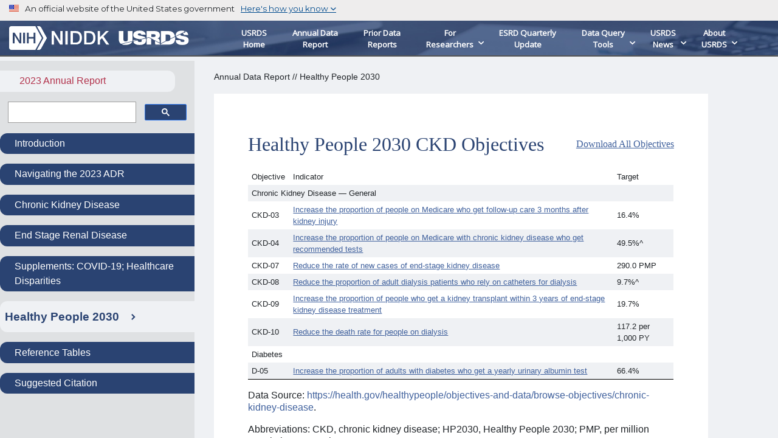

--- FILE ---
content_type: text/html
request_url: https://usrds-adr.niddk.nih.gov/2023/healthy-people-2030
body_size: 3926
content:
<!doctype html><html lang="en"><head><meta charset="utf-8"/><title>Annual Data Report | USRDS</title><link rel="icon" href="/favicon.ico"/><meta name="viewport" content="width=device-width,initial-scale=1"/><meta name="theme-color" content="#000000"/><meta name="description" content="Unites States Renal Data System Annual Data Report"/><meta property="og:type" content="website"><meta property="og:title" content="Annual Data Report | USRDS"/><meta property="og:image" content="https://usrds-adr.niddk.nih.gov/static/media/USRDS_Logo_Acronym.5834fca9.svg"/><meta property="og:url" content="https://usrds-adr.niddk.nih.gov/"/><meta property="og:description" content="Unites States Renal Data System Annual Data Report"/><meta property="og:site_name" content="USRDS"/><link rel="apple-touch-icon" href="/logo192.png"/><link rel="manifest" href="/manifest.json"/><script async src="https://www.googletagmanager.com/gtag/js?id=UA-145164545-2"></script><style>@media print{body,html{height:initial!important;overflow:initial!important;-webkit-print-color-adjust:exact}}@page{size:auto;margin:20mm}</style><link href="/static/css/243.ec2b108d.chunk.css" rel="stylesheet"><link href="/static/css/main.c0172a8a.chunk.css" rel="stylesheet"></head><body><noscript>You need to enable JavaScript to run this app.</noscript><div id="root"></div><script>var build="production";if("production"===build){function gtag(){dataLayer.push(arguments)}window.dataLayer=window.dataLayer||[],gtag("js",new Date),gtag("config","UA-145164545-2")}</script><script>!function(e){function c(c){for(var d,r,t=c[0],n=c[1],o=c[2],i=0,l=[];i<t.length;i++)r=t[i],Object.prototype.hasOwnProperty.call(b,r)&&b[r]&&l.push(b[r][0]),b[r]=0;for(d in n)Object.prototype.hasOwnProperty.call(n,d)&&(e[d]=n[d]);for(u&&u(c);l.length;)l.shift()();return f.push.apply(f,o||[]),a()}function a(){for(var e,c=0;c<f.length;c++){for(var a=f[c],d=!0,t=1;t<a.length;t++){var n=a[t];0!==b[n]&&(d=!1)}d&&(f.splice(c--,1),e=r(r.s=a[0]))}return e}var d={},b={242:0},f=[];function r(c){if(d[c])return d[c].exports;var a=d[c]={i:c,l:!1,exports:{}};return e[c].call(a.exports,a,a.exports,r),a.l=!0,a.exports}r.e=function(e){var c=[],a=b[e];if(0!==a)if(a)c.push(a[2]);else{var d=new Promise((function(c,d){a=b[e]=[c,d]}));c.push(a[2]=d);var f,t=document.createElement("script");t.charset="utf-8",t.timeout=120,r.nc&&t.setAttribute("nonce",r.nc),t.src=function(e){return r.p+"static/js/"+({}[e]||e)+"."+{0:"a0c91f58",1:"49e70f61",2:"1cd27fb9",3:"9540b01d",4:"5c8ea88c",5:"95f34431",6:"b4502cd9",7:"b3250cf6",8:"32d5f83b",9:"d7dc9576",10:"ac37a215",11:"607b109b",12:"e0fb4c96",13:"a1c7f7fb",14:"e3f64af6",15:"d40a046a",16:"6942c1fc",17:"a28e3a3b",18:"b05f5980",19:"3276b588",20:"ebb1a51b",21:"12448e16",22:"f9883e18",23:"8d992061",24:"29329ccc",25:"4c3528f2",26:"35712ce9",27:"ea3fad63",28:"9dbb1dde",29:"a0c296b8",30:"399ee538",31:"d8cef915",32:"239098c1",33:"30361714",34:"3fe2e8bc",35:"8295d3e5",36:"fc42c0a3",37:"978517b7",38:"67547573",39:"17bffbb6",40:"d39e9963",41:"81f3e552",42:"0cb810d4",43:"a268edaf",44:"5da65a27",45:"c93d6450",46:"de7ad79b",47:"c18d7e26",48:"e3cac904",49:"711e84ee",50:"545997a4",51:"51062c3b",52:"f47e1f47",53:"14412b1a",54:"06bc8102",55:"a3d4a369",56:"e9019c11",57:"6969a5b1",58:"bc154c1d",59:"0adac765",60:"fd187419",61:"d4b5cee8",62:"a1a1de9b",63:"a918838f",64:"849529e6",65:"6bae9b92",66:"7e9d2afb",67:"768ee87e",68:"1ac9bb68",69:"a5b5a278",70:"30571dc7",71:"1c842724",72:"f35b6e73",73:"7bb95f49",74:"65731e35",75:"a38e53e1",76:"25b99ee6",77:"85e145c0",78:"bd6ac3fd",79:"99d638d8",80:"5f07b9d0",81:"941d5fb4",82:"d73da4e6",83:"081f5dca",84:"5536227e",85:"543cf8fb",86:"e4149d32",87:"b7ebaa70",88:"839e77d4",89:"5c7b3d3f",90:"b602994d",91:"bf0fd003",92:"b3cf1de0",93:"44fe9bea",94:"b2b22fa3",95:"ca2fb5bd",96:"c64b86fc",97:"8289d04a",98:"1460bf11",99:"e5e445cd",100:"880ea46d",101:"f5bc392c",102:"f8951ec8",103:"175be825",104:"99376d70",105:"281ee43c",106:"566f5ee8",107:"60f87894",108:"4618a5fc",109:"67e83521",110:"ec00cbb9",111:"e9ae7e1b",112:"d5ca0eba",113:"83bca6e2",114:"88f2c49e",115:"ea6d8cb0",116:"dfed7bae",117:"e297d1c8",118:"66c9c1ab",119:"da285c89",120:"5fa6a552",121:"b80e9679",122:"26232e1f",123:"c74287de",124:"c7d79d61",125:"0606d285",126:"cf80f167",127:"002db979",128:"a841dca4",129:"53493f5b",130:"c10e142b",131:"5bdb517a",132:"2c13d04e",133:"df257edd",134:"440cd67a",135:"04f1d2f5",136:"b8df1967",137:"6cbcd903",138:"05dd9a17",139:"25ac69cb",140:"979d99de",141:"2abc543c",142:"d89cd4b6",143:"7d7c4b3c",144:"6d17aa87",145:"2c2b78e1",146:"cb75ebc1",147:"30c68c1f",148:"4954d462",149:"40e07292",150:"d78208d8",151:"c2a0537f",152:"d9295da2",153:"89ec0b9f",154:"677a9927",155:"f3bcce91",156:"608e5acd",157:"544dcec8",158:"54685450",159:"56a157b4",160:"7c439569",161:"886df5c0",162:"0320bdf7",163:"c0965132",164:"b2709f8c",165:"279cd28e",166:"2d985557",167:"8453e9ce",168:"cd85412f",169:"05e013ab",170:"7ce13504",171:"9bfea19f",172:"756036a1",173:"d0ded4ab",174:"884ba831",175:"27330b3b",176:"5068e6fb",177:"7c2d5535",178:"e3f9d8c8",179:"1eb581f2",180:"7b767d29",181:"908b221c",182:"96a0f802",183:"017627a9",184:"35e4e09e",185:"4b9aa49e",186:"e4e4f71b",187:"a7f28112",188:"2ebbdb6c",189:"9b7e4765",190:"6e65b9b7",191:"f9d19f66",192:"580cbe2b",193:"a7e98cc4",194:"aec39d0f",195:"1472a6d5",196:"3cd1ae72",197:"93e877aa",198:"b1ad457c",199:"d109ccdd",200:"89f9a107",201:"e1b99a1b",202:"6369db3e",203:"90bf8979",204:"061b07e8",205:"1fd6f6ce",206:"be6ffc76",207:"d8062dbf",208:"609137db",209:"ead00678",210:"e9977d43",211:"cad60088",212:"a06ca386",213:"712d1f5e",214:"ebf5476f",215:"c4d19b1c",216:"85a3991b",217:"90fd32cb",218:"096c44ac",219:"d790859e",220:"5704aa20",221:"9e98b6a7",222:"31146043",223:"94d83ed7",224:"449788a9",225:"60e2a545",226:"4e7ad637",227:"0253b943",228:"7664f1fd",229:"146e7099",230:"8fca53af",231:"e34b1013",232:"7d401404",233:"e8ce49d3",234:"75a0f244",235:"ce72a2e1",236:"66c202a3",237:"c082e062",238:"b16b8a28",239:"24297870",240:"bedd25f3"}[e]+".chunk.js"}(e);var n=new Error;f=function(c){t.onerror=t.onload=null,clearTimeout(o);var a=b[e];if(0!==a){if(a){var d=c&&("load"===c.type?"missing":c.type),f=c&&c.target&&c.target.src;n.message="Loading chunk "+e+" failed.\n("+d+": "+f+")",n.name="ChunkLoadError",n.type=d,n.request=f,a[1](n)}b[e]=void 0}};var o=setTimeout((function(){f({type:"timeout",target:t})}),12e4);t.onerror=t.onload=f,document.head.appendChild(t)}return Promise.all(c)},r.m=e,r.c=d,r.d=function(e,c,a){r.o(e,c)||Object.defineProperty(e,c,{enumerable:!0,get:a})},r.r=function(e){"undefined"!=typeof Symbol&&Symbol.toStringTag&&Object.defineProperty(e,Symbol.toStringTag,{value:"Module"}),Object.defineProperty(e,"__esModule",{value:!0})},r.t=function(e,c){if(1&c&&(e=r(e)),8&c)return e;if(4&c&&"object"==typeof e&&e&&e.__esModule)return e;var a=Object.create(null);if(r.r(a),Object.defineProperty(a,"default",{enumerable:!0,value:e}),2&c&&"string"!=typeof e)for(var d in e)r.d(a,d,function(c){return e[c]}.bind(null,d));return a},r.n=function(e){var c=e&&e.__esModule?function(){return e.default}:function(){return e};return r.d(c,"a",c),c},r.o=function(e,c){return Object.prototype.hasOwnProperty.call(e,c)},r.p="/",r.oe=function(e){throw console.error(e),e};var t=this["webpackJsonpusrds-adr-ui"]=this["webpackJsonpusrds-adr-ui"]||[],n=t.push.bind(t);t.push=c,t=t.slice();for(var o=0;o<t.length;o++)c(t[o]);var u=n;a()}([])</script><script src="/static/js/243.8a1970db.chunk.js"></script><script src="/static/js/main.9e038dfd.chunk.js"></script></body></html>

--- FILE ---
content_type: text/css
request_url: https://usrds-adr.niddk.nih.gov/static/css/main.c0172a8a.chunk.css
body_size: 31164
content:
@import url(https://fonts.googleapis.com/css2?family=Nunito+Sans&display=swap);@import url(https://fonts.googleapis.com/css?family=Montserrat);@import url(https://fonts.googleapis.com/css?family=Open+Sans);body,html{font-family:"Arial","Candara",sans-serif}@media (min-width:1025px){body,html{background-color:#eff1f4}}blockquote{border:none!important;width:90%!important;padding:16px!important;background:#d9edf3!important;margin:auto auto 1rem!important}@media (max-width:1025px){h1{word-wrap:break-word}}a{color:#40619d}a:visited{color:#4d1434}a:hover{color:#40619d}.content-wrapper a{color:#40619d!important}.content-wrapper a:visited{color:#4d1434!important}.content-wrapper a:hover,.methods-container a{color:#40619d!important}.methods-container a:visited{color:#4d1434!important}.methods-container a:hover{color:#40619d!important}h2,h3,h4,h5,h6,h7,h8{font-family:"Arial",sans-serif;line-height:1}h2{margin-top:.5em;line-height:.7}h1{font-family:Georgia,Times,"Times New Roman",serif;font-size:2em;font-style:normal;font-weight:400;line-height:1.5em}.citation-link{padding-top:10px}.citation-link a{text-decoration:underline}.informational{color:#2a4372;padding:1em}.horizontal-rule{width:80%;border-top:.1em solid #2a4372;margin:1.5em auto 0}.player-wrapper{float:right;padding-left:1.5em}.player-wrapper:focus{outline:none}.disabledChapter,a.disabledChapter{color:#d3d3d3;text-decoration:none}.disabledHeader.active{background-color:#d3d3d3!important}.collapse-overview{cursor:pointer;color:#2a4372;font-weight:700}.collapse-link{text-decoration:underline;-webkit-text-decoration-color:#2a4372;text-decoration-color:#2a4372}.collapse-text{margin-top:1em;background-color:#eff1f4;padding:1em}.detailed-methods-print,.print-summary,.summary-label{display:none}.collapse-overview[aria-expanded=false]:after{font-family:dki;font-size:12px;content:"\e038";width:10px;height:10px;padding-left:10px}.collapse-overview[aria-expanded=true]:after{font-family:dki;font-size:12px;content:"\e037";width:10px;height:10px;padding-left:10px}.collapse-checkbox{margin-right:.5em;accent-color:#b2324b}.collapse-checkbox-label{position:fixed;left:anchor(--content-anchor right);margin-top:-3em;font-size:1em;color:#fff;background-color:#b2324b;padding:.33em .7em .33em .5em;border-top-right-radius:.75em;border-bottom-right-radius:.75em;align-items:center;z-index:2}@media (max-width:1025px){.collapse-checkbox-label{position:relative;float:right;margin-left:15px;margin-right:0;margin-top:0;left:0}}.detailed-methods{margin-top:-6%;background-color:#2a4372;border-color:#2a4372;font-size:1em;position:absolute;left:anchor(--content-anchor right);z-index:1;border-top-right-radius:.75em;border-bottom-right-radius:.75em;border-top-left-radius:0;border-bottom-left-radius:0}.detailed-methods:focus,.detailed-methods:hover{background-color:#385997;border-color:#385997}.detailed-methods-close{margin-bottom:5px;background-color:#b2324b;border-color:#b2324b;float:right;font-size:11px}.detailed-methods-close:active,.detailed-methods-close:focus,.detailed-methods-close:hover{background-color:#cc4b64!important;border-color:#cc4b64!important}.content-wrapper{anchor-name:--content-anchor}@supports not (anchor-name:--content-anchor){.collapse-checkbox-label,.detailed-methods{right:0;margin-right:1.5%}@media (min-width:2000px){.detailed-methods{margin-right:24%}.collapse-checkbox-label{margin-right:18%}}@media (min-width:2200px){.detailed-methods{margin-right:29%}.collapse-checkbox-label{margin-right:22%}}@media (min-width:2400px){.detailed-methods{margin-right:35%}.collapse-checkbox-label{margin-right:26%}}}@media (min-width:1025px){.summary-display{display:flex}.methods-mobile{display:none}}@media (max-width:1025px){.summary-display{display:flex;flex-direction:column;align-items:flex-end}.detailed-methods{position:relative;margin-top:0;left:0;border-radius:.25em}.methods-desktop{display:none}}.text-section{word-wrap:break-word}ol li[data-list=bullet]{list-style-type:disc}ol li[class=ql-indent-1]{list-style-type:circle!important}li.ql-indent-1{margin-left:3em}li.ql-indent-2{margin-left:6em}ol li[class=ql-indent-3]{list-style-type:circle!important}li.ql-indent-3{margin-left:9em}.figure-image{width:100%}.hide-element,.table-print-nav nav{display:none}.figure-print{margin-bottom:3em}.figure-print-title{font-size:20px;text-align:center;margin:1em}@media print{.fig12xaxistitle,.highcharts-root,.legend-item,body,h2,h3,h4,h5,h6,h7,h8,html{font-family:"Arial",sans-serif!important}.nav-container{display:none!important}.nav-container .main-navigation,.nav-container .report-title{display:none}.mobile-footer{display:none!important}.chapter-nav-container,.top-nav-list{display:none}#main{position:static!important;width:100%!important;margin-left:0!important;margin-right:0!important;padding-left:0!important;padding-right:0!important;font-size:1em}.graph-section-tab{font-size:.8em!important}.reg-title{font-size:1.1em!important}.section-wrapper{page-break-inside:avoid}.plain-text-section,.summary-text-section,.text-section{page-break-inside:auto!important}.print-logo-img{display:block!important;width:40%!important;padding:1em 0!important}hr{page-break-inside:auto!important;margin-top:0!important}.table,hr{margin-bottom:0!important}.tab-pane.active{background-color:#fff!important}.chapterdropdown,.collapse-checkbox-label,.collapse-overview,.collapse-text,.detailed-methods,.printer,footer{display:none!important}.detailed-methods-print,.print-summary{display:block!important}.summary-display{display:flex;flex-direction:column;align-items:flex-start}.reg-title,.summary-display,.text-section{margin:0 auto;width:80%}.reg-title{padding-bottom:1em!important}.graph-tab-section{margin-bottom:1em}.horizontal-rule{display:none}.print-table{padding-bottom:2em}.summary-label{font-weight:700;display:inline}}header{font-size:1em;background-color:#fff;position:-webkit-sticky;position:sticky;top:0;z-index:5}@media (max-width:1025px){header{box-shadow:0 .65em .65em #eff1f4}.hhsbanner{display:none}.govshutdownbanner{font-family:Montserrat,Arial,Helvetica,sans-serif;font-size:14px;color:#fff;background-color:#a20000;padding:1em}.govshutdownbanner a:link,.govshutdownbanner a:visited{color:#fff;text-decoration:underline}.alertbanner{display:none}}@media (min-width:1025px){header{border-bottom:.1em solid #555}.mobile-sticky{display:none}.hhsbanner{font-size:10pt;font-family:Montserrat;background-color:#eeeded;-webkit-text-decoration-color:#333;text-decoration-color:#333;padding-top:5px;padding-left:10px;display:flex}.hhsbanner-text{width:450px;display:flex}.hhsbanner-link{margin-left:10px;margin-bottom:10px;color:#004b8d;text-decoration:underline;cursor:pointer}.hhsbanner-link[aria-expanded=false]:after{font-family:dki;font-size:10px;content:"\e038";width:10px;height:10px}.hhsbanner-link[aria-expanded=true]:after{font-family:dki;font-size:10px;content:"\e037";width:10px;height:10px}.hhsbanner-flag{width:16px;height:11px;margin-top:3px;margin-right:10px;margin-left:5px}.hhsbanner-icon{width:40px;height:40px;margin-right:10px}.govshutdownbanner{font-family:Montserrat,Arial,Helvetica,sans-serif;font-size:14px;color:#fff;background-color:#a20000;padding:1em}.govshutdownbanner a:link,.govshutdownbanner a:visited{color:#fff;text-decoration:underline}.alertbanner{font-family:Arial,Helvetica,sans-serif;font-size:14px;-webkit-text-decoration-color:#333;text-decoration-color:#333;background-color:#eacb9a}}.navbar-light .navbar-nav .nav-link{color:#4d1434}.navbar-light .navbar-nav .nav-link:hover{color:#40619d}@media (max-width:1025px){#main-mobile-nav{padding:0}.mobile-menu{background:#fff;font-family:"Open Sans";-webkit-text-decoration-color:#333;text-decoration-color:#333;font-size:12pt;z-index:2;max-width:250px;margin-left:100px;position:absolute;top:50px;right:0}.inner-dropdown{display:inline}.inner-dropdown-link{float:left;border:none!important}.inner-dropdown-nav{position:absolute;right:10px;top:10px}.inner-dropdown-nav:before{font-family:dki;font-size:16.8px;content:"\e038";padding-left:5px}.inner-menu{margin-left:-200px!important}.inner-dropdown-border{border-left:1px solid #333;position:absolute;height:45px;right:50px}.toggle-icon:before{font-family:dki;display:block;padding-left:8px;font-size:22px;color:#fff;content:"\e011"}.toggle-style{border:none!important;border-left:1px solid #fff!important;border-radius:0!important}.menutext{font-size:11.5pt;font-family:"Open Sans";color:#fff}.mobile-nav{display:flex}.show-nav{display:initial}.hide-nav{display:none}.dropdown-menu.show{width:100%}.nav-item{border:solid #333;border-width:1px 0 0}.nav-item a,.navbar-light .navbar-nav .nav-link{font-size:12pt;font-weight:700;color:#333;font-family:"Open Sans",serif;padding:10px 15px}.nav-item a:visited{color:#66b1ce}.dropdown.nav-item #volume-dropdown{background-color:#2a4372;color:#fff}.dropdown.nav-item #chapter-dropdown{background-color:#eff2f9;margin:0 auto .5em;padding-right:2rem;text-overflow:ellipsis;white-space:nowrap;overflow:hidden}.active{background-color:#f2f6fb;color:"#333333"}.active a{color:#333}.tab-pane.active{background-color:initial}.dropdown-item.active,.dropdown-item:active{background-color:#2a4372;color:"#FFFFFF"}#main-mobile-nav{width:100%}#main-mobile-nav .navbar-nav .dropdown-menu{position:fixed;top:3.1em;border:none;box-shadow:0 .65em .65em #eff1f4}#main-mobile-nav .navbar-nav #chapter-dropdown,#main-mobile-nav .navbar-nav #volume-dropdown{padding-left:.3em}.nav-link.active{color:#333!important}.chap-nav-dropdown{background-color:#eff1f4;border-radius:.35em;margin-right:.5em}.chap-nav-dropdown .dropdown-menu{padding-bottom:0}.chap-nav-dropdown .dropdown .dropdown-toggle{padding:.33em}.chap-nav-dropdown #chapter-nav-top-item,.chap-nav-dropdown #chapter-nav-top-item a{max-width:7em;overflow:hidden;text-overflow:ellipsis}}@media (min-width:1025px){.mobile-nav{display:none}}@media (max-width:1025px){.chapterdropdown{background-color:#dfe1e3;height:50px}.selector-style{height:35px;text-align:center;font-family:"Open Sans"!important;color:#333!important;width:100%;font-weight:700;font-size:12pt;background-color:#fff}.selector-menu{width:100%;margin-left:0;max-width:1000px}.chapter-select{font-size:14px!important}.chapter-select:before{font-family:dki;font-size:16.8px;margin-right:10px;color:#0072bc;content:"\e038"}.chapter-nav{border-color:silver!important}}@media (min-width:1025px){#chapter-mobile-nav,.chapterdropdown,.mobile-nav{display:none}}@media (max-width:1025px){.gsst_a{padding:0 5px 0 0!important}}@media (min-width:1025px){.gsc-control-cse{background:#dfe1e3!important;border:none!important;padding-top:0!important}.gsc-results-wrapper-visible{top:20%!important}}.gsc-input{background:none!important}@font-face{font-family:dki;src:url(/static/media/dki.8678007b.ttf)}.container{background-image:url(/static/media/USRDS_header_image.5491bd97.jpg);background-size:cover;max-width:none}.desktop-nav{padding-bottom:0;padding-top:0}.nobg{background:none}@media (max-width:1025px){.header{display:none}.mobile-logo{display:flex;max-height:50px}}@media (min-width:1025px){.header{display:flex;flex-direction:column;justify-content:center}.header .top-wrapper{display:flex;flex-wrap:wrap;align-items:center}.header .bottom-wrapper .navbar{padding-left:0;padding-bottom:0;border:solid #2a4372;border-width:8px 0 0;margin-top:5px}.header .bottom-wrapper .container{padding-right:0;padding-left:0}.header .bottom-wrapper .navbar-collapse{margin-top:6px}.mobile-logo{display:none}}#skip-link{position:absolute;left:-100%}#skip-link:focus{left:50%}.header .navbar .nav-link{color:#fff;font-family:"Open Sans";font-weight:700;font-size:11pt;border-top:3px solid transparent;text-align:center;margin-right:2px;padding-right:25px;padding-left:15px}.header .navbar .nav-link:hover{color:#333;background-color:#fff;border-top:3px solid #24325f}.header .nav-item:hover .dropdown-menu{width:250px;display:block!important;z-index:1001;border-radius:0;border-top:none;margin-top:0;margin-left:-1px}.header .nav-item:hover .dropdown-menu a{font-family:"Open Sans";font-size:11pt;padding:5px 20px;color:#333}.header .nav-item:hover .dropdown-menu a:hover{color:#333;background-color:#fff}.header .dropdown-toggle:after{font-size:10px;position:absolute;right:1em;border:none!important;font-family:dki!important;content:""!important}.header .main-logo{margin:auto 0;text-align:center}.header .main-logo .logo-wrapper{padding-top:.3125rem;padding-bottom:.3125rem}.header .main-logo .logo-wrapper .main-logo-img{height:39px;padding-right:40px;margin:auto}.mobile-logo-img{height:31px;margin:.25em .25em .25em .125em}.sub-title{margin-top:auto;margin-bottom:auto;margin-left:2em;font-size:2em}@media (min-width:1000px) and (max-width:1300px){.header .navbar .nav-link{font-size:10pt}header .container{max-width:100%;margin:0}}@media (min-width:1025px){.panel-layout{display:flex;flex-direction:row;overflow-x:auto}.panel-layout .panel-child{flex-wrap:wrap}.panel-layout .panel-child,.panel-layout .panel-child .subpanels{margin:auto;display:flex;overflow-x:auto}}.highcharts-root{font-family:"Arial",sans-serif!important}.micro-figure{transform:scale(.3,.25);transform-origin:top left;position:absolute;top:.75em;left:3em}.micro-figure .highcharts-container{border-radius:1em;margin-right:auto;margin-left:auto}.legend-item{color:#fff;font-size:1.1em;font-weight:500;border-radius:.2em;font-family:"Arial",sans-serif!important;padding:.25em 1em;display:flex}.legend-item:before{content:"-";font-weight:700;padding-right:.25em}.p .legend-item{color:#343434!important;background-color:#dfe1e3!important}.highcharts-container{margin-left:auto;margin-right:auto;overflow-x:auto!important}.highcharts-legend-item:nth-of-type(8n+1) span{background-color:#2a4372}.highcharts-legend-item:nth-of-type(8n+2) span{background-color:#b2324b}.highcharts-legend-item:nth-of-type(8n+3) span{background-color:#969fa7}.highcharts-legend-item:nth-of-type(8n+4) span{background-color:#45ba8f}.highcharts-legend-item:nth-of-type(8n+5) span{background-color:#66b1ce}.highcharts-legend-item:nth-of-type(8n+6) span{background-color:#4d1434}.highcharts-legend-item:nth-of-type(8n+7) span{background-color:#40619d}.highcharts-legend-item:nth-of-type(8n+8) span{background-color:#857a00}.highcharts-legend-item:nth-of-type(8n+9) span{background-color:#892346}.highcharts-legend-item:nth-of-type(8n+10) span{background-color:#59407a}.highcharts-legend-item:nth-of-type(8n+11) span{background-color:#363632}.highcharts-legend-item>span{box-shadow:.25em .25em .25em #969fa7;border-radius:.2em}.highcharts-legend-item .highcharts-point{display:none}.highcharts-legend-item-hidden>span,.highcharts-legend-item-hidden>span span,.highcharts-legend-item-hidden span.legend-item,.highcharts-legend-item-hidden span.legend-item span{color:#343434!important;background-color:#dfe1e3!important}.highcharts-legend-item-hidden span.legend-item:before{content:"+"!important;font-weight:700;padding-right:.25em}.highcharts-xaxis,.highcharts-yaxis{font-size:1.5em}.graph-header{text-align:left;width:100%}.graph-header .graph-header-figureNumber{font-weight:700;font-size:.5em;color:#2a4372;display:inline}.graph-header .graph-header-title{color:#000;display:inline;font-size:.5em;line-height:1.1}.graph-header h3{font-size:1em}.toggle-section{text-align:center;margin-top:.5em;font-size:.8em}.toggle-section label,.toggle-section label input{margin-right:.25em;margin-left:.25em}.highcharts-xaxis-labels text{transform-origin:-2px -3px}.graph-tab-section{border-bottom:.1em solid #969fa7;display:flex;flex-wrap:nowrap;overflow-x:auto}.graph-tab-section .graph-section-tab{padding:.5em;margin-right:.5em;background-color:#eff1f4;display:inline-block;font-size:.8em;cursor:pointer;border-top-left-radius:.4em;border-top-right-radius:.4em}.graph-tab-section .graph-section-tab.active{background-color:#2a4372;color:#fff}.fig12xaxistitle{font-family:"Arial",sans-serif;font-size:15px}.bar2Axis text{transform:translate(4px)}.bar2Axis text.highcharts-axis-title{transform:rotate(-90deg) translate(-325px,-275px)}.delete-my-circle,.None-graph-circle{display:none}.rotate-break-label{transform:translate(-17px)}.remove-second-level-xaxis-labels path{display:none}#figure-11-6-section-wrapper .highcharts-legend-item span{background-color:#b2324b!important}#figure-11-6-section-wrapper .highcharts-legend-item-hidden span{background-color:#dfe1e3!important}#figure-4-13-section-wrapper .pd .highcharts-series-2 .legend-item,#figure-4-13-section-wrapper .pd .highcharts-series-2 .legend-item span{background-color:#45ba8f}.table{font-size:.8em}.table tbody tr:nth-child(odd){background-color:#eff1f4}.table tbody tr.hover-ignore-first:hover td:not(:first-child),.table tbody tr.hover:hover{background-color:#daf1e9}.table tbody tr.border-top{border-top:1px solid #000!important}.table tbody tr.border-bottom{border-bottom:1px solid #000!important}.table tbody tr th{padding:.33em}.table tbody tr th.sub-row{color:#2a4372;text-align:left;white-space:nowrap;border:none;border-top:1px solid #000}.table tbody tr th.sub-sub-row{border:none;color:#000;font-weight:400;padding:.33em .5em;white-space:nowrap}.table tbody tr th.no-wrap{white-space:nowrap}.table tbody tr td{text-align:center}.table tbody tr td.row-head{text-align:left}.table tbody tr td.row-head,.table tbody tr td.row-head-center{color:#2a4372;white-space:nowrap;font-weight:700;border-top:none}.table tbody tr td.row-head-center{text-align:center}.table tbody tr td.vertical-text{transform:rotate(-90deg) translate(-100%)}.table tbody tr td.no-wrap{white-space:nowrap}.table tbody tr td.border-top{border-top:.1em solid #000!important}.table tbody tr td.no-border{border-top-color:transparent}.table tbody tr td.sub-sub-row{padding:.33em .1em .33em .9em;text-align:left}.table tbody tr td.phosphate-binders{background-color:#ddebf7}.table tbody tr td.beta-blockers{background-color:#fce4d6}.table tbody tr td.antibiotics{background-color:#ededed}.table tbody tr td.statins{background-color:#e2efda}.table tbody tr td.opioids{background-color:#d0cece}.table tbody tr td.calcium-channel-blockers{background-color:#fff2cc}.table tbody tr td.proton-pump{background-color:#d9e1f2}.table tbody tr td.ace{background-color:#ffcdff}.table tbody tr td.insulin{background-color:#ff9}.table tbody tr td.gabapentinoids{background-color:#ffead5}.table tbody tr td.vasodilators{background-color:#c9ffff}.table tbody tr td.loop-diuretics{background-color:#d8d8de}.table tbody tr td.ssri{background-color:#f6ced8}.table tbody tr td.levothyroxine{background-color:#fcfbd4}.table tbody tr td.green-cell{background-color:#adffad!important}.table tbody tr td.yellow-cell{background-color:#ffffa8!important}.table tbody tr td.orange-cell{background-color:#ffd68a!important}.table tbody tr td.red-cell{background-color:#ffadad!important}.table tbody tr td.ten-three-phosphate{background-color:#ddebf7}.table tbody tr td.ten-three-insulin{background-color:#fce4d6}.table tbody tr td.ten-three-cancer{background-color:#fff2cc}.table tbody tr td.ten-three-antiretrovirals{background-color:#d9e1f2}.table tbody tr td.ten-three-pulmonary{background-color:#ffc}.table tbody tr td.ten-three-hepatitis{background-color:#e2efda}.table tbody tr td.ten-three-beta{background-color:#fcf}.table tbody tr td.ten-three-immunomodulators{background-color:#ccf}.table tbody tr td.ten-three-calcimimetics{background-color:#9f9}.table tbody tr td.ten-three-direct{background-color:#ff9}.table tbody tr td.ten-three-dpp{background-color:#f3e7dd}.table tbody tr td.ten-three-antibiotics{background-color:#fcfbd4}.table tbody tr td.ten-three-gabapentinoids{background-color:#f6ced8}.table tbody>tr:last-child{border-bottom:1px solid #000}.table thead tr.strat1 th{border:none;font-weight:400;text-align:center}.table thead tr.strat1 th.sub-row{border-right:1em solid #fff}.table thead tr.strat1 th.title{border-bottom:.25em solid #2a4372;color:#2a4372;font-weight:700}.table thead tr.strat1 th.title-no-border{border-bottom:none;color:#2a4372;font-weight:700}.table thead tr.strat2 th{border:none;color:#2a4372;text-align:center}.table thead tr.strat2 th.sub-row{border-right:1em solid #fff}.table thead tr.strat2 th.border-bottom{border-bottom:1px solid #000!important}.table thead tr.strat2 th.no-wrap{white-space:nowrap}.table thead tr.strat2.border-bottom{border-bottom:1px solid #000}.table thead tr.strat2.border-top{border-top:.1em solid #000!important}.table td,.table th{border:none;vertical-align:middle;padding:.33em .5em}.table td.spacer,.table th.spacer{width:1em}.table-tab-section{border-bottom:.1em solid #969fa7}.table-tab-section .nav-item{border:none;padding:.5em;margin-right:.5em;margin-bottom:0;background-color:#eff1f4;font-size:medium;cursor:pointer;border-top-left-radius:.4em;border-top-right-radius:.4em}.table-tab-section .nav-item.active{background-color:#2a4372;color:#fff!important}.data-source{font-size:12px;color:#666;fill:#666;margin:0 0 15px;display:none}@media print{a:not(.btn){text-decoration:none!important}}.panel-methods{font-size:12px;color:#666;fill:#666;margin:0 0 15px;display:none}.panel-methods p{line-height:1.6em!important}.world-map .highcharts-legend-item:nth-of-type(8n+1) span{background-color:#969fa7}.world-map .highcharts-legend-item:nth-of-type(8n+2) span{background-color:#45ba8f}.world-map .highcharts-legend-item:nth-of-type(8n+3) span{background-color:#66b1ce}.world-map .highcharts-legend-item:nth-of-type(8n+4) span{background-color:#2a4372}.world-map .highcharts-legend-item:nth-of-type(8n+5) span{background-color:#b2324b}.text-section li{padding-bottom:.5em}.text-section li:last-of-type{padding-bottom:0}.highlight-percents{display:flex;flex-wrap:wrap;justify-content:space-around}.short-line{line-height:normal!important}.strong-text{font-weight:700}.temp-figure{width:100%}.reg-title{padding-top:2em}.reg-title-first{padding-top:0}@media (max-width:1025px){#main{padding:.5em 1em;outline:none;bottom:0;overflow-y:auto;position:fixed;max-width:100%}#main .breadcrumb{display:none}.main{top:7em}.main.footer-margin{bottom:5em!important}.short-nav{top:4em}}@media (min-width:1025px) and (max-width:1300px){#main{padding:0 9% 2% 2.5%}}@media (min-width:1300px){#main{padding:0 7.5% 2% 2.5%}}@media (-webkit-min-device-pixel-ratio:2) and (min-width:1025px) and (max-width:1600px),(min-resolution:2dppx) and (min-width:1025px) and (max-width:1600px){#main{padding:0 9% 2% 2.5%}}@media (min-width:1025px){#main{position:fixed;top:100px;bottom:0;margin-left:25%;width:75%;outline:none;overflow-y:auto;-ms-overflow-style:none;background-color:#eff1f4;z-index:-5}#main .content-wrapper{background-color:#fff;padding:3.5em;font-size:1em;max-width:1000px}#main .content-wrapper h1{padding-bottom:.25em;padding-top:.1em;color:#2a4372}#main .content-wrapper h2{padding-bottom:.5em;padding-top:.1em;color:#2a4372}#main .content-wrapper h5{color:#2a4372}#main .content-wrapper p{line-height:1.3em}#main .breadcrumb{padding:2% 0;margin:0;background-color:#eff1f4;font-size:.9em}#main.hide-side-nav{width:75%}}.ref-tables-section ul{list-style:none}.ref-tables-section ul li ul{padding:0 1em}.ref-tables-section li{list-style-type:none}.ref-tables-volume{font-weight:600}.hp-table tbody tr td{text-align:left}.hp-table button,.hp-table tbody tr td a{text-decoration:underline}.hp-table button{border:none;text-align:left;color:#2a4372;background-color:initial;padding:0}.hp-table button:focus{outline:none}button{border:none;color:#2a4372;background-color:initial;text-align:left}button:focus{outline:none}footer{bottom:0;left:0;right:0;text-align:center;font-family:"Open Sans";font-size:14px;background-color:#2a2b28;padding:20px}.footerlink,.footerlink:hover,.footerlink:visited,.footerspan{color:#fff}@media (max-width:1025px){.footerlink{display:inline-block;padding:5px 5px 5px 15px}.footerspan{display:none}.footerborder{border-bottom:2px solid #494b47;padding-top:2px;padding-bottom:2px}footer{text-align:left;padding:5px 0}}@media (min-width:1025px){.footerborder,.footerbreak{display:none}}.main-layout:focus{outline:none}@media (max-width:1025px){.main-layout{background-color:#fff}.main-sticky{display:none}}.volume-chapter-number{color:#969fa7;display:flex;justify-content:space-between}.volume-chapter-number .printer{cursor:pointer}.volume-chapter-number .printer:hover{text-decoration:underline}.volume-chapter-number .printer .print-option{padding-bottom:.2em}@media (max-width:1025px){.nav-container{display:none}}@media (min-width:1025px){.nav-container{display:initial}}.nav-container{position:fixed;top:100px;bottom:0;overflow-y:auto;color:#fff;background-color:#dfe1e3;padding:1em 0;width:25%;max-width:600px}.nav-container .report-title{width:90%;margin-bottom:1em;color:#b2324b;background-color:#eff1f4;padding:.33em 0 .33em 2em;border-bottom-right-radius:.75em;border-top-right-radius:.75em;font-size:1em}.nav-container .report-title a{color:#b2324b}.nav-container .main-navigation .top-level-nav{position:relative;top:0;left:-10em}.nav-container .main-navigation .volume{background-color:#2a4372;margin-bottom:1em;padding:.33em 0 .33em .5em;border-bottom-left-radius:.75em;border-top-left-radius:.75em;text-align:left}.nav-container .main-navigation .volume .volume-title{padding-left:1em;cursor:pointer;font-size:1em}.nav-container .main-navigation .volume .volume-title .active-icon{display:none}.nav-container .main-navigation .volume .volume-title.active{cursor:auto}.nav-container .main-navigation .volume.active{background-color:#eff1f4;color:#2a4372;width:100%;border-bottom-right-radius:0;border-top-right-radius:0;border-bottom-left-radius:.75em;border-top-left-radius:.75em}.nav-container .main-navigation .volume.active.chapters{padding:.25em 0 .25em .25em}.nav-container .main-navigation .volume.active.no-chapter{background-color:#eff1f4}.nav-container .main-navigation .volume.active.no-chapter .volume-title{border-top-right-radius:0;border-bottom-right-radius:0;padding:.33em 0;font-weight:700;font-size:1.2em}.nav-container .main-navigation .volume.active .volume-title{border-radius:.75em;display:flex;flex-wrap:nowrap;justify-content:flex-start;background-color:#2a4372;color:#fff}.nav-container .main-navigation .volume.active .volume-title.active{background-color:initial;color:#2a4372}.nav-container .main-navigation .volume.active .volume-title .no-chapter{border-bottom:none}.nav-container .main-navigation .volume.active .volume-title.chapters .active-title,.nav-container .main-navigation .volume.active .volume-title .no-chapter .active-title{padding:.33em 0;font-weight:700;font-size:1em}.nav-container .main-navigation .volume.active .volume-title.chapters .active-icon{line-height:2.5}.nav-container .main-navigation .volume.active .volume-title .active-icon{display:initial;width:15%;text-align:center;line-height:1.2}.nav-container .main-navigation .volume .chapter-list-nav{list-style:none outside none;padding-inline-start:0;background-color:#eff1f4}.nav-container .main-navigation .volume .chapter-list-nav .chapter,.nav-container .main-navigation .volume .chapter-list-nav .chapter .nav-item-header-link{display:flex}.nav-container .main-navigation .volume .chapter-list-nav .active .chapter{color:#fff}.nav-container .main-navigation .volume .chapter-list-nav .nav-item-header{text-align:left;padding:.1em 0 .1em 1em;margin-left:.05em;margin-top:.2em}.nav-container .main-navigation .volume .chapter-list-nav .nav-item-header .nav-item-header-icon{display:none;padding:.25em .5em;max-width:10%;text-align:right;opacity:0}.nav-container .main-navigation .volume .chapter-list-nav .nav-item-header .active .nav-item-header-icon{opacity:1}.nav-container .main-navigation .volume .chapter-list-nav .nav-item-header .header-wrapper{display:flex}.nav-container .main-navigation .volume .chapter-list-nav .nav-item-header .header-wrapper.active{background-color:#b2324b;padding:.33em 0 .33em .5em;border-top-left-radius:.75em;border-bottom-left-radius:.75em;color:#fff;align-items:center}.nav-container .main-navigation .volume .chapter-list-nav .nav-item-header .figures-wrapper.hide-figure-wrapper{display:none}.nav-container .main-navigation .volume .chapter-list-nav .nav-item-header .figures-wrapper .figures{display:flex;flex-direction:column;background-color:#fff;margin:0 auto;padding:10px 5px 10px 20px}.nav-container .main-navigation .volume .chapter-list-nav .nav-item-header .figures-wrapper .figures .figure{padding:5px 5px 5px 0;line-height:.95em;color:#2a4372}.nav-container .main-navigation .volume .chapter-list-nav .nav-item-header .figures-wrapper .figures .figure.active{font-weight:700}.nav-container .main-navigation .volume .chapter-list-nav .nav-item-header .figures-wrapper .figures .figure.figNav{display:flex}.nav-container .main-navigation .volume .chapter-list-nav .nav-item-header .figures-wrapper .figures .figure.figNav .figNav-head-text{white-space:nowrap;min-width:6.8em}.nav-container .main-navigation .volume .chapter-list-nav .nav-item-header .figures-wrapper .figures .figure.figNav .figNav-head-text .figNav-figNumber{white-space:nowrap}.nav-container .main-navigation .volume .chapter-list-nav .nav-item-header .figures-wrapper .figures .figure.figNav .figNav-head-text .figNav-hyphen{padding:0 .25em}.nav-container .main-navigation .volume .chapter-list-nav .nav-item-header .figures-wrapper .figures .figure:hover{text-decoration:underline;cursor:pointer}.nav-container .main-navigation .volume .hidden{display:none}.methods-container{width:28%;line-height:1.3em}@media (max-width:1025px){.mobile-footer{display:flex}}@media (min-width:1025px){.mobile-footer{display:none}}.mobile-footer{box-shadow:0 0 .25em #ddd;position:fixed;bottom:0;left:0;background-color:#fff;width:100%;height:5em;z-index:10}.mobile-footer .nav-select{width:90%;height:100%;margin:auto;z-index:10;display:flex;flex-direction:row}.mobile-footer .nav-select .overlay{position:absolute;width:100%;height:100%;top:0;left:0;z-index:-5;background-color:#fff}.mobile-footer .nav-select .nav-select-link{z-index:10;background-color:#eff2f9;margin-top:auto;margin-bottom:auto;margin-right:5%;border-radius:.25em;padding:1em;width:55%;text-overflow:ellipsis;white-space:nowrap;overflow:hidden;cursor:pointer}.mobile-footer .nav-select .nav-next-section,.mobile-footer .nav-select .nav-prev-section{z-index:10;background-color:#eff2f9;margin-top:auto;margin-bottom:auto;border-radius:.25em;padding:1em;text-align:center;width:17.5%}.mobile-footer .nav-select .nav-next-section.disabled,.mobile-footer .nav-select .nav-prev-section.disabled{background-color:#dbdee1}.mobile-footer .nav-select .nav-next-section{margin-right:5%}.mobile-footer .flyout{position:absolute;top:0;width:100%}.nav-list{position:absolute;transform:translateY(-100%);background-color:#fff;width:100%;list-style-type:none;padding:.25rem 1.5rem;box-shadow:0 0 .25em #ddd;overflow-y:scroll;max-height:16em}.nav-list-enter{display:block;transform:translateY(0)}.nav-list-enter.nav-list-enter-active{transform:translateY(-100%);transition:all .3s ease-in}.nav-list-leave{transform:translateY(-100%)}.nav-list-leave.nav-list-leave-active{transform:translateY(0);transition:all .15s ease-in}
/*# sourceMappingURL=main.c0172a8a.chunk.css.map */

--- FILE ---
content_type: image/svg+xml
request_url: https://usrds-adr.niddk.nih.gov/static/media/NIDDK_USRDS_logo.7814f32f.svg
body_size: 1934
content:
<?xml version="1.0" encoding="utf-8"?>
<!-- Generator: Adobe Illustrator 26.1.0, SVG Export Plug-In . SVG Version: 6.00 Build 0)  -->
<svg version="1.1" id="Layer_1" xmlns="http://www.w3.org/2000/svg" xmlns:xlink="http://www.w3.org/1999/xlink" x="0px" y="0px"
	 width="380px" height="50px" viewBox="0 0 380 50" style="enable-background:new 0 0 380 50;" xml:space="preserve">
<style type="text/css">
	.st0{fill:#FFFFFF;}
</style>
<g>
	<path class="st0" d="M55.6,13.9v22.4h-3.9h0V26.2H41.5v10.1h-3.9V13.9h3.9v8.9h10.2v-8.9h0H55.6z M33.6,36.2L33.6,36.2h-3.9V13.9
		h3.9V36.2z M25.9,36.2L25.9,36.2h-4.1L11.6,19.8h-0.1v16.4H7.7h0V13.9h0h4.1h0l10.2,16.5h0.1V13.9h3.7V36.2z M69.3,25L55.5,0H4.6
		C2.1,0,0,2.1,0,4.6v40.8C0,47.9,2.1,50,4.6,50h50.9L69.3,25z"/>
	<path class="st0" d="M58.9,50l13.9-25L59,0h3.5c1.9,0,4.2,1.4,5.1,3l12.1,22L67.5,47c-0.9,1.7-3.2,3-5.1,3H58.9z"/>
	<path class="st0" d="M58.9,50l13.9-25L59,0h3.5c1.9,0,4.2,1.4,5.1,3l12.1,22L67.5,47c-0.9,1.7-3.2,3-5.1,3H58.9z"/>
	<g>
		<path class="st0" d="M90.1,10.4h5.2l12.9,20.9h0.1V10.4h4.7v28.3h-5.2L94.9,17.9h-0.1v20.8h-4.7V10.4z"/>
		<path class="st0" d="M118.9,10.4h5v28.3h-5V10.4z"/>
		<path class="st0" d="M129.9,10.4h11.7c2.2,0,4,0.4,5.6,1.1c1.6,0.7,2.9,1.8,3.9,3c1,1.3,1.8,2.8,2.2,4.5c0.5,1.7,0.7,3.6,0.7,5.5
			c0,2-0.2,3.8-0.7,5.5c-0.5,1.7-1.2,3.2-2.2,4.5c-1,1.3-2.3,2.3-3.9,3c-1.6,0.7-3.5,1.1-5.6,1.1h-11.7V10.4z M134.9,34.7h4.9
			c1.9,0,3.5-0.3,4.7-0.8c1.2-0.5,2.2-1.2,2.9-2.1c0.7-0.9,1.2-2,1.4-3.2c0.3-1.2,0.4-2.6,0.4-4c0-1.4-0.1-2.8-0.4-4
			c-0.3-1.2-0.7-2.3-1.4-3.2c-0.7-0.9-1.7-1.6-2.9-2.1c-1.2-0.5-2.8-0.8-4.7-0.8h-4.9V34.7z"/>
		<path class="st0" d="M158.6,10.4h11.7c2.2,0,4,0.4,5.6,1.1c1.6,0.7,2.9,1.8,3.9,3s1.8,2.8,2.2,4.5c0.5,1.7,0.7,3.6,0.7,5.5
			c0,2-0.2,3.8-0.7,5.5c-0.5,1.7-1.2,3.2-2.2,4.5c-1,1.3-2.3,2.3-3.9,3c-1.6,0.7-3.5,1.1-5.6,1.1h-11.7V10.4z M163.5,34.7h4.9
			c1.9,0,3.5-0.3,4.7-0.8c1.2-0.5,2.2-1.2,2.9-2.1c0.7-0.9,1.2-2,1.4-3.2c0.3-1.2,0.4-2.6,0.4-4c0-1.4-0.1-2.8-0.4-4
			c-0.3-1.2-0.7-2.3-1.4-3.2c-0.7-0.9-1.7-1.6-2.9-2.1c-1.2-0.5-2.8-0.8-4.7-0.8h-4.9V34.7z"/>
		<path class="st0" d="M187.2,10.4h5v12.9l12.6-12.9h6.1l-11.3,11.3l12.1,17h-6.2l-9.3-13.5l-4,4v9.5h-5V10.4z"/>
	</g>
</g>
<g>
	<g>
		<path class="st0" d="M236.5,37.3c-3.4-1.8-4.5-6.6-4.5-9.4V10.4h9.7v17.2c0,1.1,0.2,2.6,1.2,3.5c1.1,1,2.5,1.1,3.5,1.1
			c0.9,0,2.4-0.1,3.5-1.1c1-1,1.2-2.4,1.2-3.5V10.4h9.7v21.1L236.5,37.3z"/>
		<path class="st0" d="M276.7,27.7c-1-0.2-0.2,0-1-0.2l-3.1-0.6c-4.4-0.8-6.6-2.1-7.7-3c-1.6-1.3-2.4-3-2.4-5.3
			c0-3.7,2.1-5.7,3.7-6.8c3-2.1,6.8-2.4,9.6-2.4c2.4,0,6.8,0.2,9.7,2.4c1.6,1.2,3.1,3.5,3.2,6.3h-9.2c0-0.7-0.2-1.4-0.7-1.9
			c-0.5-0.5-1.3-0.9-3-0.9c-0.8,0-2,0.1-2.6,0.5c-0.6,0.3-1.1,1-1.1,1.6c0,0.4,0.1,0.9,0.6,1.4c0.8,0.7,2.2,0.9,4.5,1.3l3,0.6
			c2.1,0.4,5.3,1.2,7.3,2.6c0.6,0.5,0.9,0.8,1.3,1.4L276.7,27.7z M262.7,31c0,0,0,0-0.3-1.8h8.3L262.7,31z"/>
		<path class="st0" d="M295.6,23.2l-4.6,1.1V10.4h17.6c2,0,5.2,0.2,7.7,2.3c2.1,1.8,2.6,4.2,2.6,6.4c0,1.8-0.4,3.6-2.1,5.1
			c-0.7,0.6-1.6,1.2-2.8,1.4v0.2c1.3,0.3,2.4,1,3.2,1.9c1.2,1.4,1.2,2.8,1.3,4.4l-0.2,3L295.6,23.2z M300.6,22.7h5.5
			c0.7,0,1.8,0,2.6-0.7c0.5-0.3,1-1,1-2.2c0-0.6-0.1-1.4-0.8-2c-0.8-0.7-2.1-0.7-2.8-0.7h-5.4V22.7z"/>
		<path class="st0" d="M341.1,26.2c0-1,0.5-5.1-1.3-7.1c-1.3-1.5-4-1.4-5.5-1.4h-3.4v13.5l-9.7,4.9V10.4h14.9c3.7,0,5.2,0,8,1.3
			c4.3,2,6.1,6.3,6.7,9.9L341.1,26.2z"/>
		<path class="st0" d="M373.4,11h-4l0.7,1.2l-17.4,8.6c-0.4-1.3-1-7.8,5.9-10.3c2.4-0.8,5.4-0.9,7.3-0.9C368.3,9.6,371,9.9,373.4,11
			"/>
	</g>
	<g>
		<path class="st0" d="M371.4,12.4"/>
		<path class="st0" d="M320.1,36.9"/>
		<path class="st0" d="M295.4,23.7"/>
		<path class="st0" d="M251.5,34.1"/>
		<path class="st0" d="M251.5,34.1"/>
		<path class="st0" d="M236.5,37.6"/>
	</g>
	<path class="st0" d="M368.7,24.8"/>
	<g>
		<path class="st0" d="M260.5,32.5c-0.5,1-1.2,2.3-2.3,3.4c-2.8,2.6-7.1,3.6-11.7,3.6c-4.5,0-6-0.3-8.6-1.5L260.5,32.5z"/>
		<path class="st0" d="M288.9,26c0.5,0.9,0.8,2.4,0.8,3.7c0,2.6-1.3,5.3-2.9,6.8c-3.1,2.9-8.1,3.1-11,3.1c-3.1,0-7.8-0.3-10.9-3.2
			c-1-0.9-1.6-2.3-2.1-4.4l9-2.1c0,0.1,0,0.2,0.1,0.3c0.2,0.8,0.5,1.8,0.9,2.2c1.1,1.1,2.9,1.1,3.8,1.1s1.9-0.1,2.8-0.6
			c0.7-0.4,1.2-1,1.2-2c0-0.4,0-1-0.3-1.5c-0.2-0.4-0.6-0.7-1.1-1c-0.1-0.1-0.3-0.1-0.5-0.1l-0.1,0L288.9,26z"/>
		<path class="st0" d="M300.6,27.1v11.7h-9.7V25.5l4.6-1.2L300.6,27.1z M318.4,36.4c0.2,0.5,0.9,1.9,1.2,2.4h-9.9
			c-1-1.3-1-2.2-1.1-3.8l-0.1-2.2c0,1.4,0.1,3.3,0-1.8L318.4,36.4z"/>
		<path class="st0" d="M351.1,22.8c0.1,2,0.1,0,0.1,2c0.2,7.7-3.2,10.4-4.7,11.6c-3.4,2.4-6.7,2.4-10.4,2.4h-14.9v-1.4l11.4-5.8
			c1.4,0,4.4,0.3,6.7-1.3c1.2-0.8,1.5-1.9,1.7-2.9L351.1,22.8z"/>
		<path class="st0" d="M362.6,17.2c-0.6,0.6-0.4,1.6,0.2,2.2c0.8,0.7,2.2,0.9,4.5,1.3l3,0.6c2.1,0.4,5.2,1.1,7.3,3
			c1.1,1,2.4,2.7,2.4,5.4c0,2.6-1.3,5.3-2.9,6.8c-3.1,2.9-8.1,3.1-11,3.1c-3.1,0-7.8-0.3-10.9-3.2c-1.6-1.5-2.9-4-2.9-7h9.7
			c-0.1,1.2,0.4,2.4,1.1,3c1.1,1.1,2.9,1.1,3.8,1.1c0.9,0,1.9-0.1,2.8-0.6c0.7-0.4,1.2-1,1.2-2c0-0.8-0.3-1.5-1.2-2
			s-2.6-0.9-3.7-1.1l-3.1-0.6c-4.4-0.8-6.6-2.1-7.7-3c-0.8-0.7-1.6-1.7-2-2.6L362.6,17.2z M373.4,11c0.8,0.4,1.7,0.9,2.2,1.4
			c1.6,1.2,3.1,3.5,3.2,6.3h-9.2c0-0.7-0.2-1.8-0.7-2.3c-0.2-0.2-0.9-0.9-2.4-0.9l4.1-2.3l0.8,1.4L373.4,11z"/>
	</g>
	<path class="st0" d="M367.7,34.6"/>
</g>
</svg>


--- FILE ---
content_type: image/svg+xml
request_url: https://usrds-adr.niddk.nih.gov/static/media/NIDDK_USRDS_logo.7814f32f.svg
body_size: 5307
content:
<?xml version="1.0" encoding="utf-8"?>
<!-- Generator: Adobe Illustrator 26.1.0, SVG Export Plug-In . SVG Version: 6.00 Build 0)  -->
<svg version="1.1" id="Layer_1" xmlns="http://www.w3.org/2000/svg" xmlns:xlink="http://www.w3.org/1999/xlink" x="0px" y="0px"
	 width="380px" height="50px" viewBox="0 0 380 50" style="enable-background:new 0 0 380 50;" xml:space="preserve">
<style type="text/css">
	.st0{fill:#FFFFFF;}
</style>
<g>
	<path class="st0" d="M55.6,13.9v22.4h-3.9h0V26.2H41.5v10.1h-3.9V13.9h3.9v8.9h10.2v-8.9h0H55.6z M33.6,36.2L33.6,36.2h-3.9V13.9
		h3.9V36.2z M25.9,36.2L25.9,36.2h-4.1L11.6,19.8h-0.1v16.4H7.7h0V13.9h0h4.1h0l10.2,16.5h0.1V13.9h3.7V36.2z M69.3,25L55.5,0H4.6
		C2.1,0,0,2.1,0,4.6v40.8C0,47.9,2.1,50,4.6,50h50.9L69.3,25z"/>
	<path class="st0" d="M58.9,50l13.9-25L59,0h3.5c1.9,0,4.2,1.4,5.1,3l12.1,22L67.5,47c-0.9,1.7-3.2,3-5.1,3H58.9z"/>
	<path class="st0" d="M58.9,50l13.9-25L59,0h3.5c1.9,0,4.2,1.4,5.1,3l12.1,22L67.5,47c-0.9,1.7-3.2,3-5.1,3H58.9z"/>
	<g>
		<path class="st0" d="M90.1,10.4h5.2l12.9,20.9h0.1V10.4h4.7v28.3h-5.2L94.9,17.9h-0.1v20.8h-4.7V10.4z"/>
		<path class="st0" d="M118.9,10.4h5v28.3h-5V10.4z"/>
		<path class="st0" d="M129.9,10.4h11.7c2.2,0,4,0.4,5.6,1.1c1.6,0.7,2.9,1.8,3.9,3c1,1.3,1.8,2.8,2.2,4.5c0.5,1.7,0.7,3.6,0.7,5.5
			c0,2-0.2,3.8-0.7,5.5c-0.5,1.7-1.2,3.2-2.2,4.5c-1,1.3-2.3,2.3-3.9,3c-1.6,0.7-3.5,1.1-5.6,1.1h-11.7V10.4z M134.9,34.7h4.9
			c1.9,0,3.5-0.3,4.7-0.8c1.2-0.5,2.2-1.2,2.9-2.1c0.7-0.9,1.2-2,1.4-3.2c0.3-1.2,0.4-2.6,0.4-4c0-1.4-0.1-2.8-0.4-4
			c-0.3-1.2-0.7-2.3-1.4-3.2c-0.7-0.9-1.7-1.6-2.9-2.1c-1.2-0.5-2.8-0.8-4.7-0.8h-4.9V34.7z"/>
		<path class="st0" d="M158.6,10.4h11.7c2.2,0,4,0.4,5.6,1.1c1.6,0.7,2.9,1.8,3.9,3s1.8,2.8,2.2,4.5c0.5,1.7,0.7,3.6,0.7,5.5
			c0,2-0.2,3.8-0.7,5.5c-0.5,1.7-1.2,3.2-2.2,4.5c-1,1.3-2.3,2.3-3.9,3c-1.6,0.7-3.5,1.1-5.6,1.1h-11.7V10.4z M163.5,34.7h4.9
			c1.9,0,3.5-0.3,4.7-0.8c1.2-0.5,2.2-1.2,2.9-2.1c0.7-0.9,1.2-2,1.4-3.2c0.3-1.2,0.4-2.6,0.4-4c0-1.4-0.1-2.8-0.4-4
			c-0.3-1.2-0.7-2.3-1.4-3.2c-0.7-0.9-1.7-1.6-2.9-2.1c-1.2-0.5-2.8-0.8-4.7-0.8h-4.9V34.7z"/>
		<path class="st0" d="M187.2,10.4h5v12.9l12.6-12.9h6.1l-11.3,11.3l12.1,17h-6.2l-9.3-13.5l-4,4v9.5h-5V10.4z"/>
	</g>
</g>
<g>
	<g>
		<path class="st0" d="M236.5,37.3c-3.4-1.8-4.5-6.6-4.5-9.4V10.4h9.7v17.2c0,1.1,0.2,2.6,1.2,3.5c1.1,1,2.5,1.1,3.5,1.1
			c0.9,0,2.4-0.1,3.5-1.1c1-1,1.2-2.4,1.2-3.5V10.4h9.7v21.1L236.5,37.3z"/>
		<path class="st0" d="M276.7,27.7c-1-0.2-0.2,0-1-0.2l-3.1-0.6c-4.4-0.8-6.6-2.1-7.7-3c-1.6-1.3-2.4-3-2.4-5.3
			c0-3.7,2.1-5.7,3.7-6.8c3-2.1,6.8-2.4,9.6-2.4c2.4,0,6.8,0.2,9.7,2.4c1.6,1.2,3.1,3.5,3.2,6.3h-9.2c0-0.7-0.2-1.4-0.7-1.9
			c-0.5-0.5-1.3-0.9-3-0.9c-0.8,0-2,0.1-2.6,0.5c-0.6,0.3-1.1,1-1.1,1.6c0,0.4,0.1,0.9,0.6,1.4c0.8,0.7,2.2,0.9,4.5,1.3l3,0.6
			c2.1,0.4,5.3,1.2,7.3,2.6c0.6,0.5,0.9,0.8,1.3,1.4L276.7,27.7z M262.7,31c0,0,0,0-0.3-1.8h8.3L262.7,31z"/>
		<path class="st0" d="M295.6,23.2l-4.6,1.1V10.4h17.6c2,0,5.2,0.2,7.7,2.3c2.1,1.8,2.6,4.2,2.6,6.4c0,1.8-0.4,3.6-2.1,5.1
			c-0.7,0.6-1.6,1.2-2.8,1.4v0.2c1.3,0.3,2.4,1,3.2,1.9c1.2,1.4,1.2,2.8,1.3,4.4l-0.2,3L295.6,23.2z M300.6,22.7h5.5
			c0.7,0,1.8,0,2.6-0.7c0.5-0.3,1-1,1-2.2c0-0.6-0.1-1.4-0.8-2c-0.8-0.7-2.1-0.7-2.8-0.7h-5.4V22.7z"/>
		<path class="st0" d="M341.1,26.2c0-1,0.5-5.1-1.3-7.1c-1.3-1.5-4-1.4-5.5-1.4h-3.4v13.5l-9.7,4.9V10.4h14.9c3.7,0,5.2,0,8,1.3
			c4.3,2,6.1,6.3,6.7,9.9L341.1,26.2z"/>
		<path class="st0" d="M373.4,11h-4l0.7,1.2l-17.4,8.6c-0.4-1.3-1-7.8,5.9-10.3c2.4-0.8,5.4-0.9,7.3-0.9C368.3,9.6,371,9.9,373.4,11
			"/>
	</g>
	<g>
		<path class="st0" d="M371.4,12.4"/>
		<path class="st0" d="M320.1,36.9"/>
		<path class="st0" d="M295.4,23.7"/>
		<path class="st0" d="M251.5,34.1"/>
		<path class="st0" d="M251.5,34.1"/>
		<path class="st0" d="M236.5,37.6"/>
	</g>
	<path class="st0" d="M368.7,24.8"/>
	<g>
		<path class="st0" d="M260.5,32.5c-0.5,1-1.2,2.3-2.3,3.4c-2.8,2.6-7.1,3.6-11.7,3.6c-4.5,0-6-0.3-8.6-1.5L260.5,32.5z"/>
		<path class="st0" d="M288.9,26c0.5,0.9,0.8,2.4,0.8,3.7c0,2.6-1.3,5.3-2.9,6.8c-3.1,2.9-8.1,3.1-11,3.1c-3.1,0-7.8-0.3-10.9-3.2
			c-1-0.9-1.6-2.3-2.1-4.4l9-2.1c0,0.1,0,0.2,0.1,0.3c0.2,0.8,0.5,1.8,0.9,2.2c1.1,1.1,2.9,1.1,3.8,1.1s1.9-0.1,2.8-0.6
			c0.7-0.4,1.2-1,1.2-2c0-0.4,0-1-0.3-1.5c-0.2-0.4-0.6-0.7-1.1-1c-0.1-0.1-0.3-0.1-0.5-0.1l-0.1,0L288.9,26z"/>
		<path class="st0" d="M300.6,27.1v11.7h-9.7V25.5l4.6-1.2L300.6,27.1z M318.4,36.4c0.2,0.5,0.9,1.9,1.2,2.4h-9.9
			c-1-1.3-1-2.2-1.1-3.8l-0.1-2.2c0,1.4,0.1,3.3,0-1.8L318.4,36.4z"/>
		<path class="st0" d="M351.1,22.8c0.1,2,0.1,0,0.1,2c0.2,7.7-3.2,10.4-4.7,11.6c-3.4,2.4-6.7,2.4-10.4,2.4h-14.9v-1.4l11.4-5.8
			c1.4,0,4.4,0.3,6.7-1.3c1.2-0.8,1.5-1.9,1.7-2.9L351.1,22.8z"/>
		<path class="st0" d="M362.6,17.2c-0.6,0.6-0.4,1.6,0.2,2.2c0.8,0.7,2.2,0.9,4.5,1.3l3,0.6c2.1,0.4,5.2,1.1,7.3,3
			c1.1,1,2.4,2.7,2.4,5.4c0,2.6-1.3,5.3-2.9,6.8c-3.1,2.9-8.1,3.1-11,3.1c-3.1,0-7.8-0.3-10.9-3.2c-1.6-1.5-2.9-4-2.9-7h9.7
			c-0.1,1.2,0.4,2.4,1.1,3c1.1,1.1,2.9,1.1,3.8,1.1c0.9,0,1.9-0.1,2.8-0.6c0.7-0.4,1.2-1,1.2-2c0-0.8-0.3-1.5-1.2-2
			s-2.6-0.9-3.7-1.1l-3.1-0.6c-4.4-0.8-6.6-2.1-7.7-3c-0.8-0.7-1.6-1.7-2-2.6L362.6,17.2z M373.4,11c0.8,0.4,1.7,0.9,2.2,1.4
			c1.6,1.2,3.1,3.5,3.2,6.3h-9.2c0-0.7-0.2-1.8-0.7-2.3c-0.2-0.2-0.9-0.9-2.4-0.9l4.1-2.3l0.8,1.4L373.4,11z"/>
	</g>
	<path class="st0" d="M367.7,34.6"/>
</g>
</svg>


--- FILE ---
content_type: image/svg+xml
request_url: https://usrds-adr.niddk.nih.gov/static/media/USRDS_Logo_Acronym.5834fca9.svg
body_size: 3726
content:
<?xml version="1.0" encoding="utf-8"?>
<!-- Generator: Adobe Illustrator 23.0.6, SVG Export Plug-In . SVG Version: 6.00 Build 0)  -->
<svg version="1.1" id="Layer_1" xmlns="http://www.w3.org/2000/svg" xmlns:xlink="http://www.w3.org/1999/xlink" x="0px" y="0px"
	 viewBox="0 0 432 90" style="enable-background:new 0 0 432 90;" xml:space="preserve">
<style type="text/css">
	.st0{fill:#2A4473;}
	.st1{fill:none;stroke:#127893;stroke-width:3;stroke-miterlimit:10;}
	.st2{fill:none;stroke:#FFFFFF;stroke-width:0.75;stroke-miterlimit:10;}
</style>
<g>
	<g>
		<path class="st0" d="M16.8,81.6c-9.8-5.3-13-18.9-13-27V4.4h27.9v49.2c0,3.2,0.5,7.4,3.4,10.1c3.1,2.9,7.3,3.1,9.9,3.1
			s6.9-0.2,9.9-3.1c2.9-2.8,3.4-6.9,3.4-10.1V4.4h27.9v60.4 M59.6,86.1 M77.7,78.6 M77.7,78.6"/>
		<path class="st0" d="M132,54.3c-3-0.5-0.6,0-3-0.5l-8.9-1.6c-12.6-2.3-18.9-5.9-22.1-8.5c-4.7-3.8-6.9-8.6-6.9-15.2
			c0-10.5,6.1-16.3,10.5-19.4c8.5-6,19.4-6.8,27.4-6.8c6.9,0,19.6,0.6,27.8,6.9c4.5,3.5,8.8,9.9,9.2,18.2h-26.3c0-2-0.6-4.1-2-5.5
			c-1.3-1.3-3.8-2.5-8.7-2.5c-2.3,0-5.7,0.3-7.6,1.4c-1.7,0.9-3.1,2.8-3.1,4.7c0,1.2,0.3,2.6,1.8,3.9c2.2,2,6.2,2.5,12.9,3.8
			l8.7,1.7c6,1.1,15.3,3.4,20.8,7.5c1.6,1.4,2.5,2.2,3.7,4.1 M138,56.3 M91.8,63.6c0,0-0.1,0-1-5.3h23.9"/>
		<path class="st0" d="M186.1,41.3l-13.3,3.1v-40h50.4c5.6,0,15,0.7,22.1,6.6c6.1,5.2,7.6,12,7.6,18.4c0,5.1-1.1,10.2-5.9,14.5
			c-2,1.7-4.7,3.3-8,4.1v0.6c3.8,0.9,7,3,9.1,5.4c3.3,4,3.4,8.1,3.6,12.5l-0.7,8.6 M200.6,39.8h15.7c1.9,0,5.1-0.1,7.4-2
			c1.4-1,2.8-3,2.8-6.2c0-1.7-0.4-3.9-2.4-5.6c-2.4-2-5.9-2.1-7.9-2.1h-15.6V39.8z"/>
		<path class="st0" d="M316.8,50c0-3,1.4-14.6-3.8-20.4c-3.8-4.2-11.5-4-15.7-4h-9.8v38.7l-27.8,14V4.4h42.8c10.5,0,14.9,0,23,3.8
			c12.2,5.7,17.4,18,19.2,28.5 M287.5,64.2 M307.5,61.8"/>
		<path class="st0" d="M409.4,6.4H398l1.9,3.4l-49.8,24.7C349,30.7,347.1,12,367,5c6.8-2.4,15.5-2.7,20.8-2.7
			C394.8,2.3,402.4,3,409.4,6.4"/>
	</g>
	<g>
		<path class="st1" d="M403.7,10.4"/>
		<path class="st1" d="M256.6,80.6"/>
		<path class="st1" d="M185.6,42.8"/>
		<path class="st1" d="M59.6,72.5"/>
		<path class="st1" d="M59.6,72.5"/>
		<path class="st1" d="M16.8,82.6"/>
	</g>
	<path class="st2" d="M395.8,45.9"/>
	<g>
		<path class="st0" d="M85.4,67.9c-1.3,2.8-3.3,6.7-6.7,9.8c-8,7.4-20.5,10.4-33.5,10.4c-12.9,0-17.1-0.9-24.8-4.4L85.4,67.9z"/>
		<path class="st0" d="M167,49.4c1.3,2.6,2.3,6.8,2.3,10.7c0,7.5-3.7,15.2-8.4,19.6c-8.9,8.2-23.3,8.9-31.5,8.9
			c-8.8,0-22.4-0.8-31.2-9.1c-3-2.7-4.6-6.6-6-12.5l25.8-6c0.1,0.3,0.1,0.7,0.2,1c0.5,2.4,1.5,5.1,2.6,6.2c3.2,3.1,8.2,3.2,10.8,3.2
			s5.5-0.2,7.9-1.7c1.9-1.2,3.3-3,3.3-5.8c0-1.2-0.1-2.8-0.9-4.3c-0.6-1.1-1.6-2.1-3.2-2.8c-0.4-0.2-0.8-0.3-1.3-0.4l-0.4,0.1"/>
		<path class="st0" d="M200.6,52.3V86h-27.8V47.9l13.3-3.3 M251.6,79c0.5,1.3,2.5,5.4,3.4,6.9h-28.4c-2.8-3.8-2.8-6.2-3.2-10.8
			l-0.3-6.2c0,4.1,0.2,9.6,0-5.1"/>
		<path class="st0" d="M345.3,40.2c0.4,5.7,0.3,0,0.4,5.7c0.7,22.2-9.3,29.9-13.5,33.3C322.5,86,313,86,302.5,86h-42.8v-3.9
			l32.7-16.7c4.1,0,12.6,1,19.3-3.6c3.3-2.3,4.4-5.5,5-8.2"/>
		<path class="st0" d="M378.4,24c-1.7,1.6-1.1,4.5,0.6,6.4c2.2,2,6.2,2.5,12.9,3.8l8.7,1.7c6,1.1,14.8,3.1,20.8,8.5
			c3.1,2.8,6.9,7.8,6.9,15.6c0,7.5-3.7,15.2-8.4,19.6c-8.9,8.2-23.3,8.9-31.5,8.9c-8.8,0-22.4-0.8-31.2-9.1
			c-4.6-4.3-8.3-11.6-8.4-20h27.9c-0.3,3.5,1.1,6.9,3.1,8.7c3.2,3.1,8.2,3.2,10.8,3.2c2.7,0,5.5-0.2,7.9-1.7c1.9-1.2,3.3-3,3.3-5.8
			c0-2.4-0.9-4.3-3.3-5.8c-2.4-1.5-7.5-2.6-10.5-3.2l-8.9-1.6c-12.6-2.3-18.9-5.9-22.1-8.5c-2.4-1.9-4.7-4.9-5.8-7.4 M403.7,16.5
			 M409.4,6.4c2.3,1.2,4.8,2.6,6.3,3.9c4.5,3.5,8.8,9.9,9.2,18.2h-26.3c0-2-0.6-5.1-2-6.5c-0.6-0.6-2.6-2.7-7-2.7l11.9-6.6l2.2,3.9
			L409.4,6.4z"/>
	</g>
	<path class="st1" d="M392.9,74"/>
</g>
</svg>
